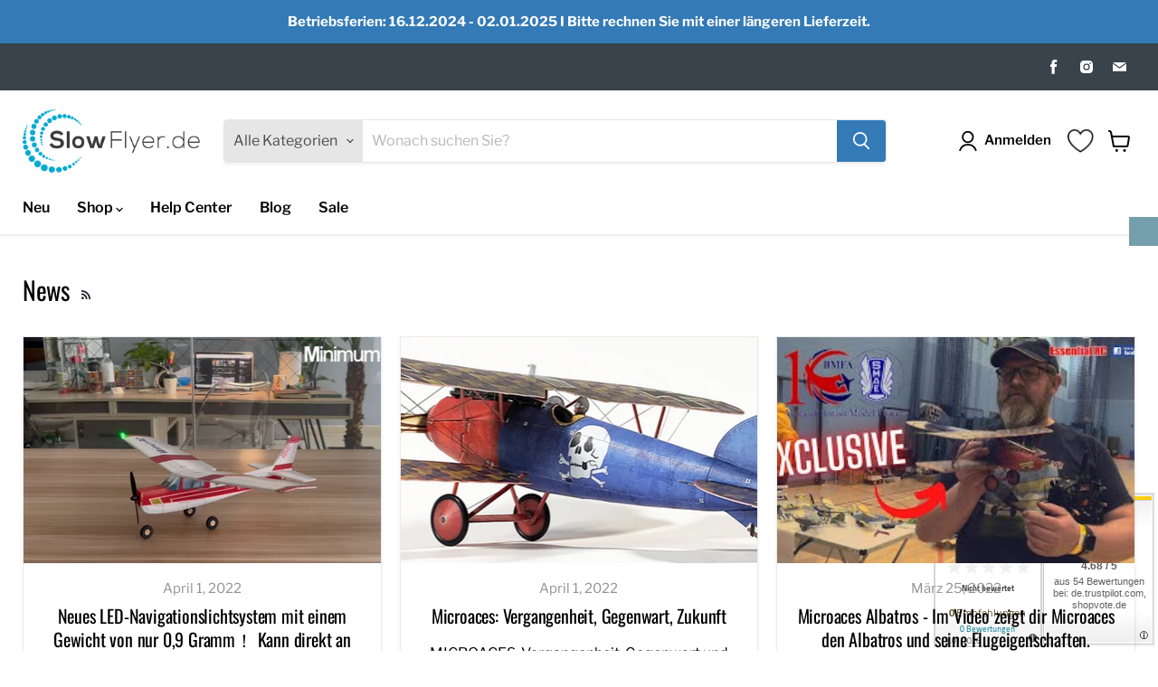

--- FILE ---
content_type: text/html; charset=UTF-8
request_url: https://widgets.shopvote.de/allvotes-v2.php?shopid=7292&type=1&lang=de
body_size: 595
content:
{"ratingvalue":4.68,"ratingword":"SEHR GUT","ratingcount":54,"ratingname":"Lipo24.de","ratingurl":"https:\/\/Lipo24.de","criterianames":"","criteriavalues":"","starshtml":"","criteriacount":0,"sealcolor":"gold","lastvote":"04.01.2026","font_size":"14","y_correct":"5","mb_correct":"-2","reviewpage":"\/bewertung_lipo24_de_7292.html","repHTML":"<div class=\"sv-rbadge-rb1fx-value\">4.68 \/ 5<\/div><div class=\"sv-rbadge-rb1fx-count\" style=\"font-size: 11px !important; margin-top: 4px; padding-left: 8px; padding-right: 8px; line-height: 13px;\">aus 54 Bewertungen<br\/>bei: de.trustpilot.com, shopvote.de<\/div>","repHTMLbottom":"<div class=\"sv-rbadge-rb1fxb-stars\"><div style=\"width: 173px; margin: auto;\"><div style=\"width:173px;background:url(https:\/\/img.shopvote.de\/stars-gray.png) 0 0 repeat-x;\">\n\t\t\t\t\t\t<div style=\"width: 94% ;height:36px;background:url(https:\/\/img.shopvote.de\/stars-gold.png) 0 0 repeat-x;\"><\/div>\n\t\t\t\t\t<\/div>\n\t\t\t\t<\/div><\/div><div class=\"sv-rbadge-rb1fxb-count\"><span class=\"sv-rbadge-rb1fxb-word\"><strong>SEHR GUT<\/strong><\/span> <span class=\"sv-rbadge-rb1fxb-value\">(4.68 \/ 5)<\/span><br>aus <span>54<\/span> Bewertungen bei: de.trustpilot.com, shopvote.de &#9432;<br\/><a href=\"https:\/\/www.shopvote.de\/verifizierung-von-bewertungen\" target=\"_blank\">Informationen zur Echtheit der Bewertungen<\/a><\/div><\/span><\/span>","responsive":1,"SDAutoCode":0,"calledtype":1,"flyoutcode":"a832456693","productReviews":null,"dataContent":"AllVotes"}

--- FILE ---
content_type: text/css
request_url: https://www.slowflyer.de/cdn/shop/t/2/assets/custom.css?v=10449729469588704281649570332
body_size: 369
content:
.customdiv{text-align:center}.customh1{padding:0!important;margin:0!important}.product-recently-viewed--section h2.productitem--title{height:75px;overflow:hidden}.recent_view_class .price.productitem__price{margin-top:0}.recent_view_class p.recent_view{font-size:10px;margin:0}.inner-wrapper-sticky p.recent_view{display:none}h2.productitem--title,.template-collection h2.productitem--title{height:70px}ul.collection-filters__filter.collection-filters__filter-list.filter-group-active{display:flex;flex-wrap:wrap}li.productgrid--item.imagestyle--natural.show-actions--mobile{height:auto!important}@media (min-width: 860px){.product-recently-viewed__content{padding-bottom:20px}}@media (min-width:1199px){.template-index .featured-product--inner .share-buttons .share-buttons--list{margin-left:25px}.template-index .featured-product--inner .product-details__block a.product-link{margin-left:20px}}div#shopify-section-template--15098375995590__16327747378bbecbdc{padding-top:90px!important}.productitem--image{padding:100% 0 0;position:relative}.productitem--image img{position:absolute;height:100%;top:0;width:auto;margin:0 auto;left:0;right:0;object-fit:contain}.productitem--actions{position:relative;opacity:1;visibility:visible}.home-section--content .promo-block{background-color:transparent;border:1px solid #e1e1e1;border-radius:0}.home-section--content .promo-block .promo-block--content-wrapper{background-color:#ffffff80;padding:3%}.collection-list-home .home-section--content .collection__item a .collection__item-image img{height:195px;object-fit:contain;object-position:center center;border:1px solid #e1e1e1}.product-form--regular .select-Gr\f6\df e,.product-form--regular .select-Material{display:none}.static-collection-shoppable ul.productgrid--items li.productgrid--item .productitem input{float:right;position:relative;-webkit-appearance:none;-moz-appearance:none;appearance:none}.static-collection-shoppable ul.productgrid--items li.productgrid--item .productitem input:before{content:"";background-color:transparent;border:1px solid #ddd;padding:6px;display:inline-block;position:relative;vertical-align:middle;cursor:pointer;margin-right:5px;-webkit-appearance:none;-moz-appearance:none;appearance:none;border-radius:2px}.static-collection-shoppable ul.productgrid--items li.productgrid--item .productitem input:checked:before{background-color:#000}.static-collection-shoppable ul.productgrid--items li.productgrid--item .productitem input:checked:after{content:"";display:block;position:absolute;top:4px;left:5px;width:5px;height:9px;border:solid #fff;border-width:0 2px 2px 0;transform:rotate(45deg)}#product_add{width:100%;max-width:200px;margin:0 auto;color:#fff;background-color:#337ab7;border:1px solid #337ab7;font-size:var(--font-size-button-small);padding:11px 6px;letter-spacing:0em;font-family:Libre Franklin,sans-serif;font-style:normal;font-weight:700;text-decoration:none;cursor:pointer;border-radius:3px;transition:width 125ms cubic-bezier(.4,0,.2,1),height 125ms cubic-bezier(.4,0,.2,1),border-color 125ms cubic-bezier(.4,0,.2,1),background-color 125ms cubic-bezier(.4,0,.2,1),box-shadow 125ms cubic-bezier(.4,0,.2,1);display:block}#product_add:hover{background:#4787be;border:1px solid rgb(71,135,190)}@media screen and (max-width: 575px){.collection-list-home .home-section--content .collection__item a .collection__item-image img{height:145px}}
/*# sourceMappingURL=/cdn/shop/t/2/assets/custom.css.map?v=10449729469588704281649570332 */
